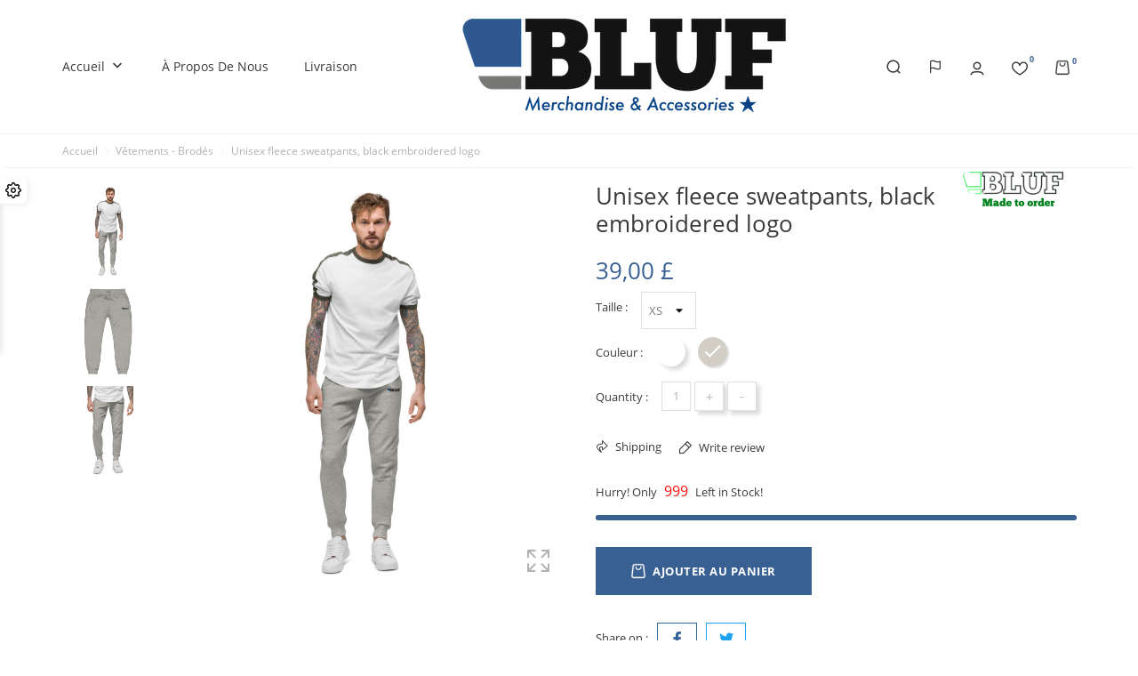

--- FILE ---
content_type: text/html; charset=utf-8
request_url: https://ukstore.bluf.com/fr/vetements-brodes/173-unisex-fleece-sweatpants-black-embroidered-logo.html
body_size: 17116
content:
<!doctype html>
    <html lang="fr">

    <head>
        
        
    <meta charset="utf-8">


    <meta http-equiv="x-ua-compatible" content="ie=edge">



    <link rel="canonical" href="https://ukstore.bluf.com/fr/vetements-brodes/173-unisex-fleece-sweatpants-black-embroidered-logo.html">

<title>Unisex fleece sweatpants, black embroidered logo</title>
<meta name="description" content="">
<meta name="keywords" content="">
<link rel="canonical" href="https://ukstore.bluf.com/fr/vetements-brodes/173-unisex-fleece-sweatpants-black-embroidered-logo.html">


<link rel="alternate" href="https://ukstore.bluf.com/gb/clothing-embroidered/173-unisex-fleece-sweatpants-black-embroidered-logo.html" hreflang="en-gb">
<link rel="alternate" href="https://ukstore.bluf.com/et/roivad-tikitud/173-unisex-fleece-sweatpants-black-embroidered-logo.html" hreflang="et">
<link rel="alternate" href="https://ukstore.bluf.com/de/kleidung-bestickt/173-unisex-fleece-sweatpants-black-embroidered-logo.html" hreflang="de-de">
<link rel="alternate" href="https://ukstore.bluf.com/es/ropa-bordados/173-unisex-fleece-sweatpants-black-embroidered-logo.html" hreflang="es-es">
<link rel="alternate" href="https://ukstore.bluf.com/fr/vetements-brodes/173-unisex-fleece-sweatpants-black-embroidered-logo.html" hreflang="fr-fr">
<link rel="alternate" href="https://ukstore.bluf.com/it/abbigliamento-ricamato/173-unisex-fleece-sweatpants-black-embroidered-logo.html" hreflang="it-it">




<meta name="viewport" content="width=device-width, initial-scale=1">



<link rel="icon" type="image/vnd.microsoft.icon" href="https://ukstore.bluf.com/img/favicon.ico?1684746268">
<link rel="shortcut icon" type="image/x-icon" href="https://ukstore.bluf.com/img/favicon.ico?1684746268">



    <link rel="stylesheet" href="https://ukstore.bluf.com/themes/UrbanVibe/assets/cache/theme-cdaede33.css" type="text/css" media="all">
<link rel="stylesheet" href="/modules/bontheme/views/css/swiper-bundle.min.css" type="text/css">



<script src="/modules/bontheme/views/js/swiper-bundle.min.js"></script>


<script type="text/javascript">
              var bon_attribute_url = "\/modules\/bonattribute\/controllers\/front\/ajax.php";
              var bon_compare_url = "\/modules\/boncompare\/controllers\/front\/ajax.php";
              var bon_search_url = "\/modules\/bonsearch\/\/controllers\/ajax.php";
              var bon_type_attr = "drop_down_list";
              var bon_wishlist_url = "\/modules\/bonwishlist\/controllers\/front\/ajax.php";
              var front_url = "https:\/\/ukstore.bluf.com\/fr\/module\/blockproduct\/wkallowproduct";
              var https = "https:\/\/";
              var prestashop = {"cart":{"products":[],"totals":{"total":{"type":"total","label":"Total","amount":0,"value":"0,00\u00a0\u00a3"},"total_including_tax":{"type":"total","label":"Total TTC","amount":0,"value":"0,00\u00a0\u00a3"},"total_excluding_tax":{"type":"total","label":"Total HT :","amount":0,"value":"0,00\u00a0\u00a3"}},"subtotals":{"products":{"type":"products","label":"Sous-total","amount":0,"value":"0,00\u00a0\u00a3"},"discounts":null,"shipping":{"type":"shipping","label":"Livraison","amount":0,"value":""},"tax":{"type":"tax","label":"Taxes incluses","amount":0,"value":"0,00\u00a0\u00a3"}},"products_count":0,"summary_string":"0 articles","vouchers":{"allowed":1,"added":[]},"discounts":[],"minimalPurchase":0,"minimalPurchaseRequired":""},"currency":{"id":2,"name":"Livre sterling","iso_code":"GBP","iso_code_num":"826","sign":"\u00a3"},"customer":{"lastname":null,"firstname":null,"email":null,"birthday":null,"newsletter":null,"newsletter_date_add":null,"optin":null,"website":null,"company":null,"siret":null,"ape":null,"is_logged":false,"gender":{"type":null,"name":null},"addresses":[]},"language":{"name":"Fran\u00e7ais (French)","iso_code":"fr","locale":"fr-FR","language_code":"fr-fr","is_rtl":"0","date_format_lite":"d\/m\/Y","date_format_full":"d\/m\/Y H:i:s","id":5},"page":{"title":"","canonical":"https:\/\/ukstore.bluf.com\/fr\/vetements-brodes\/173-unisex-fleece-sweatpants-black-embroidered-logo.html","meta":{"title":"Unisex fleece sweatpants, black embroidered logo","description":"","keywords":"","robots":"index"},"page_name":"product","body_classes":{"lang-fr":true,"lang-rtl":false,"country-US":true,"currency-GBP":true,"layout-full-width":true,"page-product":true,"tax-display-disabled":true,"product-id-173":true,"product-Unisex fleece sweatpants, black embroidered logo":true,"product-id-category-12":true,"product-id-manufacturer-5":true,"product-id-supplier-0":true,"product-available-for-order":true},"admin_notifications":[]},"shop":{"name":"BLUF UK Store","logo":"https:\/\/ukstore.bluf.com\/img\/logo-16631638202.jpg","stores_icon":"https:\/\/ukstore.bluf.com\/img\/logo_stores.png","favicon":"https:\/\/ukstore.bluf.com\/img\/favicon.ico"},"urls":{"base_url":"https:\/\/ukstore.bluf.com\/","current_url":"https:\/\/ukstore.bluf.com\/fr\/vetements-brodes\/173-unisex-fleece-sweatpants-black-embroidered-logo.html","shop_domain_url":"https:\/\/ukstore.bluf.com","img_ps_url":"https:\/\/ukstore.bluf.com\/img\/","img_cat_url":"https:\/\/ukstore.bluf.com\/img\/c\/","img_lang_url":"https:\/\/ukstore.bluf.com\/img\/l\/","img_prod_url":"https:\/\/ukstore.bluf.com\/img\/p\/","img_manu_url":"https:\/\/ukstore.bluf.com\/img\/m\/","img_sup_url":"https:\/\/ukstore.bluf.com\/img\/su\/","img_ship_url":"https:\/\/ukstore.bluf.com\/img\/s\/","img_store_url":"https:\/\/ukstore.bluf.com\/img\/st\/","img_col_url":"https:\/\/ukstore.bluf.com\/img\/co\/","img_url":"https:\/\/ukstore.bluf.com\/themes\/UrbanVibe\/assets\/img\/","css_url":"https:\/\/ukstore.bluf.com\/themes\/UrbanVibe\/assets\/css\/","js_url":"https:\/\/ukstore.bluf.com\/themes\/UrbanVibe\/assets\/js\/","pic_url":"https:\/\/ukstore.bluf.com\/upload\/","pages":{"address":"https:\/\/ukstore.bluf.com\/fr\/adresse","addresses":"https:\/\/ukstore.bluf.com\/fr\/adresses","authentication":"https:\/\/ukstore.bluf.com\/fr\/connexion","cart":"https:\/\/ukstore.bluf.com\/fr\/panier","category":"https:\/\/ukstore.bluf.com\/fr\/index.php?controller=category","cms":"https:\/\/ukstore.bluf.com\/fr\/index.php?controller=cms","contact":"https:\/\/ukstore.bluf.com\/fr\/nous-contacter","discount":"https:\/\/ukstore.bluf.com\/fr\/reduction","guest_tracking":"https:\/\/ukstore.bluf.com\/fr\/suivi-commande-invite","history":"https:\/\/ukstore.bluf.com\/fr\/historique-commandes","identity":"https:\/\/ukstore.bluf.com\/fr\/identite","index":"https:\/\/ukstore.bluf.com\/fr\/","my_account":"https:\/\/ukstore.bluf.com\/fr\/mon-compte","order_confirmation":"https:\/\/ukstore.bluf.com\/fr\/confirmation-commande","order_detail":"https:\/\/ukstore.bluf.com\/fr\/index.php?controller=order-detail","order_follow":"https:\/\/ukstore.bluf.com\/fr\/suivi-commande","order":"https:\/\/ukstore.bluf.com\/fr\/commande","order_return":"https:\/\/ukstore.bluf.com\/fr\/index.php?controller=order-return","order_slip":"https:\/\/ukstore.bluf.com\/fr\/avoirs","pagenotfound":"https:\/\/ukstore.bluf.com\/fr\/page-introuvable","password":"https:\/\/ukstore.bluf.com\/fr\/recuperation-mot-de-passe","pdf_invoice":"https:\/\/ukstore.bluf.com\/fr\/index.php?controller=pdf-invoice","pdf_order_return":"https:\/\/ukstore.bluf.com\/fr\/index.php?controller=pdf-order-return","pdf_order_slip":"https:\/\/ukstore.bluf.com\/fr\/index.php?controller=pdf-order-slip","prices_drop":"https:\/\/ukstore.bluf.com\/fr\/promotions","product":"https:\/\/ukstore.bluf.com\/fr\/index.php?controller=product","search":"https:\/\/ukstore.bluf.com\/fr\/recherche","sitemap":"https:\/\/ukstore.bluf.com\/fr\/plan-site","stores":"https:\/\/ukstore.bluf.com\/fr\/magasins","supplier":"https:\/\/ukstore.bluf.com\/fr\/fournisseur","register":"https:\/\/ukstore.bluf.com\/fr\/connexion?create_account=1","order_login":"https:\/\/ukstore.bluf.com\/fr\/commande?login=1"},"alternative_langs":{"en-gb":"https:\/\/ukstore.bluf.com\/gb\/clothing-embroidered\/173-unisex-fleece-sweatpants-black-embroidered-logo.html","et":"https:\/\/ukstore.bluf.com\/et\/roivad-tikitud\/173-unisex-fleece-sweatpants-black-embroidered-logo.html","de-de":"https:\/\/ukstore.bluf.com\/de\/kleidung-bestickt\/173-unisex-fleece-sweatpants-black-embroidered-logo.html","es-es":"https:\/\/ukstore.bluf.com\/es\/ropa-bordados\/173-unisex-fleece-sweatpants-black-embroidered-logo.html","fr-fr":"https:\/\/ukstore.bluf.com\/fr\/vetements-brodes\/173-unisex-fleece-sweatpants-black-embroidered-logo.html","it-it":"https:\/\/ukstore.bluf.com\/it\/abbigliamento-ricamato\/173-unisex-fleece-sweatpants-black-embroidered-logo.html"},"theme_assets":"\/themes\/UrbanVibe\/assets\/","actions":{"logout":"https:\/\/ukstore.bluf.com\/fr\/?mylogout="},"no_picture_image":{"bySize":{"small_default":{"url":"https:\/\/ukstore.bluf.com\/img\/p\/fr-default-small_default.jpg","width":100,"height":100},"cart_default":{"url":"https:\/\/ukstore.bluf.com\/img\/p\/fr-default-cart_default.jpg","width":130,"height":130},"home_default":{"url":"https:\/\/ukstore.bluf.com\/img\/p\/fr-default-home_default.jpg","width":450,"height":450},"medium_default":{"url":"https:\/\/ukstore.bluf.com\/img\/p\/fr-default-medium_default.jpg","width":452,"height":452},"large_default":{"url":"https:\/\/ukstore.bluf.com\/img\/p\/fr-default-large_default.jpg","width":800,"height":800}},"small":{"url":"https:\/\/ukstore.bluf.com\/img\/p\/fr-default-small_default.jpg","width":100,"height":100},"medium":{"url":"https:\/\/ukstore.bluf.com\/img\/p\/fr-default-home_default.jpg","width":450,"height":450},"large":{"url":"https:\/\/ukstore.bluf.com\/img\/p\/fr-default-large_default.jpg","width":800,"height":800},"legend":""}},"configuration":{"display_taxes_label":false,"display_prices_tax_incl":true,"is_catalog":false,"show_prices":true,"opt_in":{"partner":false},"quantity_discount":{"type":"discount","label":"Remise sur prix unitaire"},"voucher_enabled":1,"return_enabled":0},"field_required":[],"breadcrumb":{"links":[{"title":"Accueil","url":"https:\/\/ukstore.bluf.com\/fr\/"},{"title":"V\u00eatements - Brod\u00e9s","url":"https:\/\/ukstore.bluf.com\/fr\/12-vetements-brodes"},{"title":"Unisex fleece sweatpants, black embroidered logo","url":"https:\/\/ukstore.bluf.com\/fr\/vetements-brodes\/173-unisex-fleece-sweatpants-black-embroidered-logo.html"}],"count":3},"link":{"protocol_link":"https:\/\/","protocol_content":"https:\/\/"},"time":1767153040,"static_token":"e7dccb51c86726be4a23e607cff2dafd","token":"b40982fdf550ac0d7a1feb0709e25334","debug":false};
              var psemailsubscription_subscription = "https:\/\/ukstore.bluf.com\/fr\/module\/ps_emailsubscription\/subscription";
              var secure_token = "f0647e9511c40844c8627b50df576f64";
              var static_token_bon_attribute = "e7dccb51c86726be4a23e607cff2dafd";
              var static_token_bon_compare = "e7dccb51c86726be4a23e607cff2dafd";
              var static_token_bon_search = "e7dccb51c86726be4a23e607cff2dafd";
              var static_token_bon_wishlist = "e7dccb51c86726be4a23e607cff2dafd";
              var test0 = "slider";
              var test1 = "slider";
              var test2 = "embroidery24";
              var theme_fonts = "OpenSans";
              var theme_sticky_cart = "1";
              var theme_sticky_footer = "1";
              var theme_sticky_header = "1";
       </script>



<style></style>
<script>
            var BON_COLLECTION_MAINE_ROUTE = false;
            var BON_NUMBER_COLLECTION = false;
            var BON_COLLECTION_LIMIT = false;
            var BON_COLLECTION_DISPLAY_CAROUSEL = false;
            var BON_COLLECTION_DISPLAY_ITEM_NB = false;
            var BON_COLLECTION_CAROUSEL_NB = false;
            var BON_COLLECTION_CAROUSEL_LOOP = false;
            var BON_COLLECTION_CAROUSEL_NAV = false;
            var BON_COLLECTION_CAROUSEL_DOTS = false;
            var BON_ADD_SHAREBUTTONS = false;
    </script><script type="text/javascript">
            var BON_SLICK_CAROUSEL_LOOP = 1;
            var BON_SLICK_CAROUSEL_NAV = 1;
            var BON_SLICK_CAROUSEL_DOTS = 1;
            var BON_SLICK_CAROUSEL_DRAG = 1;
            var BON_SLICK_CAROUSEL_AUTOPLAY = 1;
            var BON_SLICK_CAROUSEL_TIME = 5000;
    </script>


        
    <meta property="og:type" content="product">
    <meta property="og:url" content="https://ukstore.bluf.com/fr/vetements-brodes/173-unisex-fleece-sweatpants-black-embroidered-logo.html">
    <meta property="og:title" content="Unisex fleece sweatpants, black embroidered logo">
    <meta property="og:site_name" content="BLUF UK Store">
    <meta property="og:description" content="">
    <meta property="og:image" content="https://ukstore.bluf.com/963-large_default/unisex-fleece-sweatpants-black-embroidered-logo.jpg">
    <meta property="product:pretax_price:amount" content="39">
    <meta property="product:pretax_price:currency" content="GBP">
    <meta property="product:price:amount" content="39">
    <meta property="product:price:currency" content="GBP">
    
    </head>

    <body id="product" class="lang-fr country-us currency-gbp layout-full-width page-product tax-display-disabled product-id-173 product-unisex-fleece-sweatpants-black-embroidered-logo product-id-category-12 product-id-manufacturer-5 product-id-supplier-0 product-available-for-order">

        
        
        

        <main>
            
                        
            
                <nav class="navigation d-none d-lg-block active" id="navigation">
                    <div class="bon-link-overlay-wrapper">
                        <div class="bon-link-overlay"></div>
                    </div>
                    <div class="d-none d-lg-flex">
                        <div class="navigation-nav1">
                            
                        </div>
                        <div class="navigation-nav2">
                            
                        </div>
                    </div>
                </nav>
            
            <header id="header">
                
                
    <div class="header-banner">
        <div class="container header-contact-info">
            <div class="d-block d-lg-none" id="_mobile_logo">
                <h1>
                    <a href="https://ukstore.bluf.com/">
                        <img class="logo" src=" https://ukstore.bluf.com/img/logo-16631638202.jpg" alt="BLUF UK Store">
                    </a>
                </h1>
            </div>
            <div class="header-contact left-block">
                
            </div>
            <ul class="header-contact right-block">
                <li></li>
            </ul>
        </div>
    </div>


    <div class="header-top revealOnScroll animated fadeInUp" data-animation="fadeInUp">
        <div class="container">
            <div class="row">
                <div class="col-12 position-static">
                    <div class="d-lg-none" id="menu-icon">
                        <i class="bonicon-lines7"></i>
                    </div>
                    <div class="bon-nav-bar">
                                
    <div class="menu js-top-menu position-static d-none d-lg-block" id="_desktop_top_menu">
        
        <ul class="top-menu" id="top-menu"  data-depth="0">
                <li class="category" id="category-2">
                        <a class="dropdown-item" href="https://ukstore.bluf.com/fr/" data-depth="0" >
                                                
                Accueil
            </a>
                                                <span class="d-lg-none">
                <span data-target="#top_sub_menu_84065" data-toggle="collapse" class="navbar-toggler collapse-icons collapsed">
                    <i class="mercury-icon-angle-bottom add"></i>
                    <i class="mercury-icon-angle-up remove"></i>
                </span>
            </span>
                                    <div  class="popover sub-menu js-sub-menu collapse"  id="top_sub_menu_84065">
                
        <ul class="top-menu"  data-depth="1">
                <li class="category" id="category-6">
                        <a class="dropdown-item dropdown-submenu" href="https://ukstore.bluf.com/fr/6-accessories" data-depth="1" >
                                                
                Accessoires
            </a>
                                                <span class="d-lg-none">
                <span data-target="#top_sub_menu_70508" data-toggle="collapse" class="navbar-toggler collapse-icons collapsed">
                    <i class="mercury-icon-angle-bottom add"></i>
                    <i class="mercury-icon-angle-up remove"></i>
                </span>
            </span>
                                    <div  class="collapse  "  id="top_sub_menu_70508">
                
        <ul class="top-menu"  data-depth="2">
                <li class="category" id="category-44">
                        <a class="dropdown-item" href="https://ukstore.bluf.com/fr/44-badges-cloth" data-depth="2" >
                                                
                Badges - cloth
            </a>
                                </li>
                <li class="category" id="category-46">
                        <a class="dropdown-item" href="https://ukstore.bluf.com/fr/46-tie-clips-and-keyrings" data-depth="2" >
                                                
                Tie clips and keyrings
            </a>
                                </li>
            </ul>
            
            </div>
                    </li>
                <li class="category" id="category-12">
                        <a class="dropdown-item dropdown-submenu" href="https://ukstore.bluf.com/fr/12-vetements-brodes" data-depth="1" >
                                                                <span class="label-menu-new">New</span>
                
                Vêtements - Brodés
            </a>
                                                <span class="d-lg-none">
                <span data-target="#top_sub_menu_8719" data-toggle="collapse" class="navbar-toggler collapse-icons collapsed">
                    <i class="mercury-icon-angle-bottom add"></i>
                    <i class="mercury-icon-angle-up remove"></i>
                </span>
            </span>
                                    <div  class="collapse  "  id="top_sub_menu_8719">
                
        <ul class="top-menu"  data-depth="2">
                <li class="category" id="category-48">
                        <a class="dropdown-item" href="https://ukstore.bluf.com/fr/48-hoodies-and-jackets" data-depth="2" >
                                                
                Hoodies and jackets
            </a>
                                </li>
                <li class="category" id="category-61">
                        <a class="dropdown-item" href="https://ukstore.bluf.com/fr/61-custom-embroidery" data-depth="2" >
                                                
                Custom embroidery
            </a>
                                </li>
                <li class="category" id="category-49">
                        <a class="dropdown-item" href="https://ukstore.bluf.com/fr/49-sportswear" data-depth="2" >
                                                
                Sportswear
            </a>
                                </li>
                <li class="category" id="category-50">
                        <a class="dropdown-item" href="https://ukstore.bluf.com/fr/50-shirts" data-depth="2" >
                                                
                Shirts
            </a>
                                </li>
            </ul>
            
            </div>
                    </li>
                <li class="category" id="category-17">
                        <a class="dropdown-item dropdown-submenu" href="https://ukstore.bluf.com/fr/17-vetements-imprimes" data-depth="1" >
                                                
                Vêtements - Imprimés
            </a>
                                                <span class="d-lg-none">
                <span data-target="#top_sub_menu_7123" data-toggle="collapse" class="navbar-toggler collapse-icons collapsed">
                    <i class="mercury-icon-angle-bottom add"></i>
                    <i class="mercury-icon-angle-up remove"></i>
                </span>
            </span>
                                    <div  class="collapse  "  id="top_sub_menu_7123">
                
        <ul class="top-menu"  data-depth="2">
                <li class="category" id="category-47">
                        <a class="dropdown-item" href="https://ukstore.bluf.com/fr/47-hankies" data-depth="2" >
                                                
                Hankies
            </a>
                                </li>
            </ul>
            
            </div>
                    </li>
                <li class="category" id="category-21">
                        <a class="dropdown-item dropdown-submenu" href="https://ukstore.bluf.com/fr/21-glissieres-a-epaulettes" data-depth="1" >
                                                
                Glissières à épaulettes
            </a>
                                </li>
                <li class="category" id="category-18">
                        <a class="dropdown-item dropdown-submenu" href="https://ukstore.bluf.com/fr/18-chaussures" data-depth="1" >
                                                
                Chaussures
            </a>
                                </li>
                <li class="category" id="category-13">
                        <a class="dropdown-item dropdown-submenu" href="https://ukstore.bluf.com/fr/13-autre" data-depth="1" >
                                                
                Autre
            </a>
                                                <span class="d-lg-none">
                <span data-target="#top_sub_menu_60417" data-toggle="collapse" class="navbar-toggler collapse-icons collapsed">
                    <i class="mercury-icon-angle-bottom add"></i>
                    <i class="mercury-icon-angle-up remove"></i>
                </span>
            </span>
                                    <div  class="collapse  "  id="top_sub_menu_60417">
                
        <ul class="top-menu"  data-depth="2">
                <li class="category" id="category-53">
                        <a class="dropdown-item" href="https://ukstore.bluf.com/fr/53-drapeaux" data-depth="2" >
                                                
                Drapeaux
            </a>
                                </li>
                <li class="category" id="category-91">
                        <a class="dropdown-item" href="https://ukstore.bluf.com/fr/91-mugs-and-drinkware" data-depth="2" >
                                                
                Mugs and drinkware
            </a>
                                </li>
            </ul>
            
            </div>
                    </li>
                <li class="category" id="category-14">
                        <a class="dropdown-item dropdown-submenu" href="https://ukstore.bluf.com/fr/14-villes-bluf" data-depth="1" >
                                                
                Villes BLUF
            </a>
                                </li>
                <li class="category" id="category-19">
                        <a class="dropdown-item dropdown-submenu" href="https://ukstore.bluf.com/fr/19-la-fierte-du-cuir" data-depth="1" >
                                                
                La fierté du cuir
            </a>
                                </li>
                <li class="category" id="category-15">
                        <a class="dropdown-item dropdown-submenu" href="https://ukstore.bluf.com/fr/15-art-et-calendriers" data-depth="1" >
                                                
                Art et calendriers
            </a>
                                                <span class="d-lg-none">
                <span data-target="#top_sub_menu_20110" data-toggle="collapse" class="navbar-toggler collapse-icons collapsed">
                    <i class="mercury-icon-angle-bottom add"></i>
                    <i class="mercury-icon-angle-up remove"></i>
                </span>
            </span>
                                    <div  class="collapse  "  id="top_sub_menu_20110">
                
        <ul class="top-menu"  data-depth="2">
                <li class="category" id="category-57">
                        <a class="dropdown-item" href="https://ukstore.bluf.com/fr/57-cards" data-depth="2" >
                                                
                Cards
            </a>
                                </li>
            </ul>
            
            </div>
                    </li>
                <li class="category" id="category-28">
                        <a class="dropdown-item dropdown-submenu" href="https://ukstore.bluf.com/fr/28-bluf25" data-depth="1" >
                                                
                BLUF25
            </a>
                                </li>
                <li class="category" id="category-32">
                        <a class="dropdown-item dropdown-submenu" href="https://ukstore.bluf.com/fr/32-nouveau" data-depth="1" >
                                                
                Nouveau
            </a>
                                </li>
            </ul>
     <section id="bonbannersmenu">
    <ul class="bonbannersmenu-wrapper">
                <li class="bonbannersmanu-item ">
            <a href="27-tie-clips-and-keyrings" > <img class="img-responsive" src="/modules/bonbannermenu/views/img/8f40e084117098e09d3b525123d97c2c74b69e4a_TieClip.png" alt="Tie Clips" />
                <div class="banner-inner">
                                    </div>
            </a>
        </li>
                <li class="bonbannersmanu-item ">
            <a href="22-showcase" > <img class="img-responsive" src="/modules/bonbannermenu/views/img/79f704ba8208f8fbf8d68a76a260dd57f8df9319_Showcase.png" alt="Showcase" />
                <div class="banner-inner">
                                    </div>
            </a>
        </li>
            </ul>
</section>
        
            </div>
                    </li>
                <li class="cms-page" id="cms-page-4">
                        <a class="dropdown-item" href="https://ukstore.bluf.com/fr/content/4-a-propos-de-nous" data-depth="0" >
                                                
                À propos de nous
            </a>
                                </li>
                <li class="cms-page" id="cms-page-1">
                        <a class="dropdown-item" href="https://ukstore.bluf.com/fr/content/1-livraison" data-depth="0" >
                                                
                Livraison
            </a>
                                </li>
            </ul>
            
        <div class="clearfix"></div>
    </div>
                    </div>
                    <div class="d-none d-lg-block" id="_desktop_logo">
                        <h1>
                            <a href="https://ukstore.bluf.com/">
                                <img class="logo" src=" https://ukstore.bluf.com/img/logo-16631638202.jpg" alt="BLUF UK Store">
                            </a>
                        </h1>
                    </div>
                    <div class="bon-nav-bar right">
                        <div class="bon-search-icon">
                            <svg width="16" height="16" viewBox="0 0 16 16" fill="none" xmlns="http://www.w3.org/2000/svg">
                                <path d="M15.2824 14.2174L13.1599 12.1024C14.3106 10.6809 14.8719 8.87212 14.7281 7.04894C14.5844 5.22577 13.7465 3.52727 12.3873 2.30368C11.0281 1.08009 9.25116 0.424708 7.42296 0.472674C5.59475 0.520639 3.85465 1.2683 2.56148 2.56148C1.2683 3.85465 0.520639 5.59475 0.472674 7.42296C0.424708 9.25116 1.08009 11.0281 2.30368 12.3873C3.52727 13.7465 5.22577 14.5844 7.04894 14.7281C8.87212 14.8719 10.6809 14.3106 12.1024 13.1599L14.2174 15.2824C14.2872 15.3527 14.3701 15.4085 14.4615 15.4466C14.5529 15.4847 14.6509 15.5043 14.7499 15.5043C14.849 15.5043 14.947 15.4847 15.0384 15.4466C15.1298 15.4085 15.2127 15.3527 15.2824 15.2824C15.3527 15.2127 15.4085 15.1298 15.4466 15.0384C15.4847 14.947 15.5043 14.849 15.5043 14.7499C15.5043 14.6509 15.4847 14.5529 15.4466 14.4615C15.4085 14.3701 15.3527 14.2872 15.2824 14.2174ZM1.99995 7.62495C1.99995 6.51243 2.32985 5.42489 2.94793 4.49986C3.56601 3.57484 4.44452 2.85387 5.47235 2.42812C6.50019 2.00238 7.63119 1.89099 8.72233 2.10803C9.81347 2.32507 10.8158 2.8608 11.6024 3.64747C12.3891 4.43414 12.9248 5.43642 13.1419 6.52756C13.3589 7.61871 13.2475 8.74971 12.8218 9.77754C12.396 10.8054 11.6751 11.6839 10.75 12.302C9.825 12.92 8.73747 13.2499 7.62495 13.2499C6.1331 13.2499 4.70236 12.6573 3.64747 11.6024C2.59258 10.5475 1.99995 9.11679 1.99995 7.62495Z" fill="#3A3A3A"/>
                            </svg>
                                                    </div>
                            <div id="_desktop_currency_selector">
        <div class="currency-selector">
                        <ul class="d-none d-lg-block">
                                <li  class="current" >
                    <a title="Livre sterling" rel="nofollow" href="https://ukstore.bluf.com/fr/vetements-brodes/173-unisex-fleece-sweatpants-black-embroidered-logo.html?SubmitCurrency=1&amp;id_currency=2">GBP £</a>
                </li>
                                <li >
                    <a title="Dollar des États-Unis" rel="nofollow" href="https://ukstore.bluf.com/fr/vetements-brodes/173-unisex-fleece-sweatpants-black-embroidered-logo.html?SubmitCurrency=1&amp;id_currency=3">USD $</a>
                </li>
                            </ul>
            <select class="link d-lg-none">
                                <option value="https://ukstore.bluf.com/fr/vetements-brodes/173-unisex-fleece-sweatpants-black-embroidered-logo.html?SubmitCurrency=1&amp;id_currency=2"  selected="selected" >GBP £</option>
                                <option value="https://ukstore.bluf.com/fr/vetements-brodes/173-unisex-fleece-sweatpants-black-embroidered-logo.html?SubmitCurrency=1&amp;id_currency=3" >USD $</option>
                            </select>
        </div>
    </div>
<div id="_desktop_search_widget" class="bonsearch"
    data-search-controller-url="https://ukstore.bluf.com/fr/recherche">
    <div class="bonsearch_box bon_drop_down" style="opacity: 0;">
        <form method="get" action="https://ukstore.bluf.com/fr/recherche" id="searchbox">
            <div class="search-form-inner">
                <input type="hidden" name="controller" value="search" />
                <input type="text" id="input_search" name="search_query" class="ui-autocomplete-input"
                    autocomplete="off" placeholder="Search" />
                <button class="bonsearch_btn btn-unstyle" type="submit">
                    <svg width="16" height="16" viewBox="0 0 16 16" fill="none" xmlns="http://www.w3.org/2000/svg">
                        <path d="M15.2824 14.2174L13.1599 12.1024C14.3106 10.6809 14.8719 8.87212 14.7281 7.04894C14.5844 5.22577 13.7465 3.52727 12.3873 2.30368C11.0281 1.08009 9.25116 0.424708 7.42296 0.472674C5.59475 0.520639 3.85465 1.2683 2.56148 2.56148C1.2683 3.85465 0.520639 5.59475 0.472674 7.42296C0.424708 9.25116 1.08009 11.0281 2.30368 12.3873C3.52727 13.7465 5.22577 14.5844 7.04894 14.7281C8.87212 14.8719 10.6809 14.3106 12.1024 13.1599L14.2174 15.2824C14.2872 15.3527 14.3701 15.4085 14.4615 15.4466C14.5529 15.4847 14.6509 15.5043 14.7499 15.5043C14.849 15.5043 14.947 15.4847 15.0384 15.4466C15.1298 15.4085 15.2127 15.3527 15.2824 15.2824C15.3527 15.2127 15.4085 15.1298 15.4466 15.0384C15.4847 14.947 15.5043 14.849 15.5043 14.7499C15.5043 14.6509 15.4847 14.5529 15.4466 14.4615C15.4085 14.3701 15.3527 14.2872 15.2824 14.2174ZM1.99995 7.62495C1.99995 6.51243 2.32985 5.42489 2.94793 4.49986C3.56601 3.57484 4.44452 2.85387 5.47235 2.42812C6.50019 2.00238 7.63119 1.89099 8.72233 2.10803C9.81347 2.32507 10.8158 2.8608 11.6024 3.64747C12.3891 4.43414 12.9248 5.43642 13.1419 6.52756C13.3589 7.61871 13.2475 8.74971 12.8218 9.77754C12.396 10.8054 11.6751 11.6839 10.75 12.302C9.825 12.92 8.73747 13.2499 7.62495 13.2499C6.1331 13.2499 4.70236 12.6573 3.64747 11.6024C2.59258 10.5475 1.99995 9.11679 1.99995 7.62495Z" fill="#3A3A3A"/>
                    </svg>
                </button>
            </div>
            <div id="search_popup"></div>
        </form>
    </div>

</div>
<div id="_desktop_setting-header">
    <svg xmlns="http://www.w3.org/2000/svg" width="16" height="16" viewBox="0 0 24 24" fill="none" stroke="currentColor" stroke-width="2" stroke-linecap="round" stroke-linejoin="round" class="feather feather-flag">
        <path d="M4 15s1-1 4-1 5 2 8 2 4-1 4-1V3s-1 1-4 1-5-2-8-2-4 1-4 1z"></path><line x1="4" y1="22" x2="4" y2="15"></line>
    </svg>
    <div class="setting-header-inner"></div>
</div>
    <div id="_desktop_user_info">
        <div class="user-info">
                            <a class="bon-tooltip" href="https://ukstore.bluf.com/fr/mon-compte" rel="nofollow">
                    <svg width="16" height="16" viewBox="0 0 16 16" fill="none" xmlns="http://www.w3.org/2000/svg">
                        <path fill-rule="evenodd" clip-rule="evenodd" d="M8 2C6.34314 2 5 3.34314 5 5C5 6.65683 6.34314 8 8 8C9.65683 8 11 6.65683 11 5C11 3.34314 9.65683 2 8 2ZM3.5 5C3.5 2.51472 5.51472 0.5 8 0.5C10.4853 0.5 12.5 2.51472 12.5 5C12.5 7.48527 10.4853 9.5 8 9.5C5.51472 9.5 3.5 7.48527 3.5 5Z" fill="#3A3A3A"/>
                        <path fill-rule="evenodd" clip-rule="evenodd" d="M3.62106 13.0739C2.76412 13.442 2.26559 14.0112 1.96633 14.9728C1.84325 15.3684 1.42286 15.5892 1.02735 15.4661C0.631843 15.343 0.410998 14.9226 0.534073 14.5272C0.952768 13.1817 1.73674 12.2508 3.02905 11.6957C4.25341 11.1698 5.89348 11 8.00018 11C10.1069 11 11.747 11.1698 12.9713 11.6957C14.2637 12.2508 15.0476 13.1817 15.4664 14.5272C15.5894 14.9226 15.3686 15.343 14.9731 15.4661C14.5775 15.5892 14.1572 15.3684 14.0341 14.9728C13.7348 14.0112 13.2363 13.442 12.3794 13.0739C11.4545 12.6766 10.0785 12.5 8.00018 12.5C5.9219 12.5 4.54595 12.6766 3.62106 13.0739Z" fill="#3A3A3A"/>
                    </svg>

                        <div class="bon-login-popup">
                <div class="bon-login-popup-button">
                                            <a class="bon-login btn btn-primary" href="https://ukstore.bluf.com/fr/mon-compte" rel="nofollow">Connexion
                        </a>
                        <a class="bon-login btn btn-primary" href="https://ukstore.bluf.com/fr/connexion?create_account=1" rel="nofollow">Create
                            account
                        </a>
                        
                                    </div>

            </div>
        </div>
    </div><div id="bonwishlist">
    <div class="block-wishlist">
        <a class="wishlist-tooltip" href="#">
            <svg width="18" height="16" viewBox="0 0 18 16" fill="none" xmlns="http://www.w3.org/2000/svg">
                <path d="M13.1484 0.378906C11.6511 0.378906 10.3385 1.04656 9.35258 2.30972C9.2211 2.47819 9.10389 2.64673 9 2.80996C8.89611 2.6467 8.7789 2.47819 8.64742 2.30972C7.66146 1.04656 6.34887 0.378906 4.85156 0.378906C2.02303 0.378906 0 2.74728 0 5.5892C0 8.8388 2.66333 11.9014 8.63568 15.5194C8.74765 15.5873 8.87382 15.6212 9 15.6212C9.12618 15.6212 9.25235 15.5873 9.36432 15.5195C15.3367 11.9014 18 8.83884 18 5.58924C18 2.74879 15.9786 0.378906 13.1484 0.378906ZM14.736 9.63551C13.4926 11.0228 11.6137 12.4837 9 14.0941C6.38631 12.4837 4.50738 11.0228 3.26401 9.63555C2.01393 8.24069 1.40625 6.91713 1.40625 5.58924C1.40625 3.543 2.78909 1.78516 4.85156 1.78516C5.90189 1.78516 6.79746 2.24184 7.51342 3.14254C8.0859 3.86286 8.32711 4.60666 8.3288 4.61197C8.42038 4.9057 8.69235 5.10577 9.00004 5.10577C9.30772 5.10577 9.57969 4.90573 9.67127 4.61197C9.67349 4.60486 9.90745 3.88427 10.4611 3.17495C11.181 2.25273 12.0851 1.78512 13.1484 1.78512C15.2131 1.78512 16.5938 3.54466 16.5938 5.5892C16.5938 6.91709 15.9861 8.24065 14.736 9.63551Z" fill="#3A3A3A"/>
            </svg>
            <span id="wishlist-count" class="wishlist-count"> </span>
        </a>
        <div id="wishlist-popup">
        </div>
    </div>
</div><div id="_desktop_cart">
    <div class="blockcart cart-preview inactive" data-refresh-url="//ukstore.bluf.com/fr/module/ps_shoppingcart/ajax">
        <div class="header">
            <div class="no-items alert alert-info">There are no more items in your cart</div>

            <a class="bon-tooltip" rel="nofollow" href="//ukstore.bluf.com/fr/panier?action=show">
                <svg width="16" height="18" viewBox="0 0 16 18" fill="none" xmlns="http://www.w3.org/2000/svg">
                    <path d="M13.5463 16.875C14.1538 16.875 14.7388 16.6163 15.1438 16.1606C15.5488 15.705 15.7401 15.0975 15.6669 14.4956L14.3451 3.015C14.2213 1.94063 13.3101 1.125 12.2244 1.125H3.77568C2.69005 1.125 1.7788 1.94063 1.65505 3.015L0.333177 14.4956C0.260052 15.0975 0.451302 15.705 0.856302 16.1606C1.2613 16.6163 1.8463 16.875 2.4538 16.875H13.5463ZM1.44693 14.625L2.77443 3.14438C2.83068 2.6325 3.2638 2.25 3.77568 2.25H12.2244C12.7363 2.25 13.1694 2.6325 13.2257 3.14438L14.5532 14.625C14.5869 14.9119 14.4969 15.1931 14.3001 15.4125C14.1088 15.6319 13.8388 15.75 13.5463 15.75H2.4538C2.1613 15.75 1.8913 15.6319 1.70005 15.4125C1.50318 15.1931 1.41318 14.9119 1.44693 14.625Z" fill="#3A3A3A" stroke="#3A3A3A" stroke-width="0.3"/>
                    <path d="M8 7.875C9.86109 7.875 11.375 6.36109 11.375 4.5V3.9375C11.375 3.62689 11.1231 3.375 10.8125 3.375C10.5019 3.375 10.25 3.62689 10.25 3.9375V4.5C10.25 5.74065 9.24065 6.75 8 6.75C6.75935 6.75 5.75 5.74065 5.75 4.5V3.9375C5.75 3.62689 5.49811 3.375 5.1875 3.375C4.87689 3.375 4.625 3.62689 4.625 3.9375V4.5C4.625 6.36109 6.13891 7.875 8 7.875Z" fill="#3A3A3A" stroke="#3A3A3A" stroke-width="0.1"/>
                </svg>
                <span class="cart-products-count">0</span>
            </a>
        </div>
    </div>
</div>
                    </div>
                </div>
            </div>
            <div id="mobile_top_menu_wrapper" class="d-block d-lg-none">
                <div class="js-top-menu mobile" id="_mobile_top_menu"></div>
                <div class="js-top-menu-bottom">
                    <div id="_mobile_currency_selector"></div>
                    <div id="_mobile_language_selector"></div>
                    <div id="_mobile_contact_link"></div>
                </div>
            </div>
        </div>
    </div>
    
                
            </header>

            
            
<aside id="notifications">
    <div class="container">
        
        
        
            </div>
</aside>
            

            <section id="wrapper">
                                
                
                
<nav data-depth="3" class="breadcrumb d-none d-lg-block revealOnScroll animated fadeInUp" data-animation="fadeInUp">
    <div class="breadcrumb-wrapper">
        <div class="container">
            <ol class="breadcrumbs" itemscope itemtype="http://schema.org/BreadcrumbList">
                
                                
                <li class="breadcrumb_item" itemprop="itemListElement" itemscope itemtype="http://schema.org/ListItem">
                    <a itemprop="item" href="https://ukstore.bluf.com/fr/">
                        <span itemprop="name">Accueil</span>
                    </a>
                    <meta itemprop="position" content="1">
                </li>
                
                                
                <li class="breadcrumb_item" itemprop="itemListElement" itemscope itemtype="http://schema.org/ListItem">
                    <a itemprop="item" href="https://ukstore.bluf.com/fr/12-vetements-brodes">
                        <span itemprop="name">Vêtements - Brodés</span>
                    </a>
                    <meta itemprop="position" content="2">
                </li>
                
                                
                <li class="breadcrumb_item" itemprop="itemListElement" itemscope itemtype="http://schema.org/ListItem">
                    <a itemprop="item" href="https://ukstore.bluf.com/fr/vetements-brodes/173-unisex-fleece-sweatpants-black-embroidered-logo.html">
                        <span itemprop="name">Unisex fleece sweatpants, black embroidered logo</span>
                    </a>
                    <meta itemprop="position" content="3">
                </li>
                
                                
            </ol>
            
        </div>
    </div>
</nav>                
                                <div class="container">
                                                                    

                        
    <div id="content-wrapper">
        
        
    <div class="revealOnScroll animated fadeInUp" data-animation="fadeInUp" id="main" itemscope itemtype="https://schema.org/Product">
        <meta itemprop="url" content="https://ukstore.bluf.com/fr/vetements-brodes/173-1853-unisex-fleece-sweatpants-black-embroidered-logo.html#/64-taille-xs/121-couleur-carbon_grey">
        <meta itemprop="sku" content="173"/>
        <meta itemprop="mpn" content=""/>
        <div class="row">
            <div class="col-md-6">
                
                    <section class="page-content" id="content">
                        
                            
                                <div class="images-container">
    
        <div class="product-cover">
            
                <ul class="product-flags">
                                    </ul>
            
                            <img class="js-qv-product-cover"
                    src="https://ukstore.bluf.com/963-large_default/unisex-fleece-sweatpants-black-embroidered-logo.jpg"
                    alt="" title="" style="width:100%;" itemprop="image">
                <div class="layer hidden-sm-down"></div>
                        <div class="bonwishlist-hook-wrapper" data-id-product="173">
                
            </div>
            <div class="boncompare-hook-wrapper" data-id-compare="173">
                
            </div>
        </div>
    
    
        <div class="js-qv-mask mask">
            <ul class="product-images js-qv-product-images">
                                    <li class="thumb-container" data-image-large-src="https://ukstore.bluf.com/963-large_default/unisex-fleece-sweatpants-black-embroidered-logo.jpg">
                        <img class="thumb js-thumb  selected "
                            data-image-medium-src="https://ukstore.bluf.com/963-large_default/unisex-fleece-sweatpants-black-embroidered-logo.jpg"
                            data-image-large-src="https://ukstore.bluf.com/963-large_default/unisex-fleece-sweatpants-black-embroidered-logo.jpg" src="https://ukstore.bluf.com/963-large_default/unisex-fleece-sweatpants-black-embroidered-logo.jpg"
                            alt="" title="" itemprop="image">
                    </li>
                                    <li class="thumb-container" data-image-large-src="https://ukstore.bluf.com/965-large_default/unisex-fleece-sweatpants-black-embroidered-logo.jpg">
                        <img class="thumb js-thumb "
                            data-image-medium-src="https://ukstore.bluf.com/965-large_default/unisex-fleece-sweatpants-black-embroidered-logo.jpg"
                            data-image-large-src="https://ukstore.bluf.com/965-large_default/unisex-fleece-sweatpants-black-embroidered-logo.jpg" src="https://ukstore.bluf.com/965-large_default/unisex-fleece-sweatpants-black-embroidered-logo.jpg"
                            alt="" title="" itemprop="image">
                    </li>
                                    <li class="thumb-container" data-image-large-src="https://ukstore.bluf.com/966-large_default/unisex-fleece-sweatpants-black-embroidered-logo.jpg">
                        <img class="thumb js-thumb "
                            data-image-medium-src="https://ukstore.bluf.com/966-large_default/unisex-fleece-sweatpants-black-embroidered-logo.jpg"
                            data-image-large-src="https://ukstore.bluf.com/966-large_default/unisex-fleece-sweatpants-black-embroidered-logo.jpg" src="https://ukstore.bluf.com/966-large_default/unisex-fleece-sweatpants-black-embroidered-logo.jpg"
                            alt="" title="" itemprop="image">
                    </li>
                            </ul>
        </div>
    
</div>
                            
                        
                    </section>
                
            </div>
            <div class="col-md-6 product-page-right">
                
                    
                        <h1 class="h1" itemprop="name">Unisex fleece sweatpants, black embroidered logo</h1>
                    
                
                                
                        <div class="product-prices">
        
            <div class="product-price h5 " itemprop="offers" itemscope itemtype="https://schema.org/Offer">
                <link itemprop="availability" href="https://schema.org/InStock" />
                <meta itemprop="priceCurrency" content="GBP">
                <meta itemprop="priceValidUntil" content="2029-12-31">
                <link itemprop="url" href="https://ukstore.bluf.com/fr/vetements-brodes/173-unisex-fleece-sweatpants-black-embroidered-logo.html"/>
        <div class="current-price">
            <span itemprop="price" content="39">39,00 £</span>
            
                        
                    </div>
        
                
    </div>
    
    
        
    
        
    
        
    
    



    <div class="tax-shipping-delivery-label">
        
        
            </div>
</div>
                    
                
                
                    
                
                <div class="product-information">
                    
                        <div id="product-description-short-173" itemprop="description">
                        </div>
                    
                                        <div class="product-actions">
                        
                            <form action="https://ukstore.bluf.com/fr/panier" method="post" id="add-to-cart-or-refresh">
                                <div class="image-sticky-wrapper">
                                    <img class="js-qv-product-cover" src="https://ukstore.bluf.com/963-large_default/unisex-fleece-sweatpants-black-embroidered-logo.jpg" alt="" title="" style="width:100%;" itemprop="image">
                                </div>
                                <div class="bon-sticky-name">
                                    <h1 class="h1" itemprop="name">Unisex fleece</h1>
                                    
                                            <div class="product-prices">
        
            <div class="product-price h5 " itemprop="offers" itemscope itemtype="https://schema.org/Offer">
                <link itemprop="availability" href="https://schema.org/InStock" />
                <meta itemprop="priceCurrency" content="GBP">
                <meta itemprop="priceValidUntil" content="2029-12-31">
                <link itemprop="url" href="https://ukstore.bluf.com/fr/vetements-brodes/173-unisex-fleece-sweatpants-black-embroidered-logo.html"/>
        <div class="current-price">
            <span itemprop="price" content="39">39,00 £</span>
            
                        
                    </div>
        
                
    </div>
    
    
        
    
        
    
        
    
    



    <div class="tax-shipping-delivery-label">
        
        
            </div>
</div>
                                        
                                    
                                </div>
                                <input type="hidden" name="token" value="e7dccb51c86726be4a23e607cff2dafd">
                                <input type="hidden" name="id_product" value="173" id="product_page_product_id">
                                <input type="hidden" name="id_customization" value="0" id="product_customization_id">
                                
                                                                    
                                
                                    <section class="product-discounts">
    </section>                                
                                
                                    <div class="product-variants">
                        <div class="clearfix product-variants-item">
                <span class="control-label">Taille :</span>
                                    <select class="form-control form-control-select" id="group_1" data-product-attribute="1" name="group[1]">
                                                    <option value="1" title="S" >S</option>
                                                    <option value="2" title="M" >M</option>
                                                    <option value="3" title="L" >L</option>
                                                    <option value="4" title="XL" >XL</option>
                                                    <option value="28" title="2XL" >2XL</option>
                                                    <option value="64" title="XS"  selected="selected" >XS</option>
                                            </select>
                            </div>
                                <div class="clearfix product-variants-item">
                <span class="control-label">Couleur :</span>
                                    <ul id="group_2" class="color-variants">
                                                    <li class="float-xs-left input-container">
                                <label>
                                    <input class="input-color" type="radio" data-product-attribute="2" name="group[2]" value="8" >
                                    <span class="color" style="background-color: #ffffff"  ><span class="sr-only">Blanc</span></span>
                                </label>
                            </li>
                                                    <li class="float-xs-left input-container">
                                <label>
                                    <input class="input-color" type="radio" data-product-attribute="2" name="group[2]" value="121"  checked="checked" >
                                    <span class="color check-color" style="background-color: #d2cec6"  ><span class="sr-only">Carbon Grey</span></span>
                                </label>
                            </li>
                                            </ul>
                            </div>
            </div>                                
                                
                                    
<div class="product-add-to-cart">
            
            <div class="product-quantity clearfix">
                <div class="qty">
                    <span class="control-label">Quantity :</span>
                    <input type="text" name="qty" id="quantity_wanted" value="1" class="input-group" min="1" aria-label="Quantité">
                </div>
                <div class="product-tab-review-wrapper">
                        <div class="bon-product-popup">
                                    <a class="title-popup-1" data-toggle="modal" data-target="#modal-popup-1"> Shipping</a>
                                    </div>
<div class="bon-review-inner">
    <a class="bon-review-button" data-toggle="modal" data-target="#new_comment_form">
        Write review
    </a>
</div>
                </div>
                <div class="add">
                    <div class="bon-stock-countdown" data-max="20">
                                                    <p class="bon-stock-countdown-title 1">Hurry! Only
                                <span class="bon-stock-countdown-counter" data-value="999">999</span>
                                Left in Stock!
                                                    </p>
                        <div class=" bon-stock-countdown-range">
                            <div class="bon-stock-countdown-progress"></div>
                        </div>
                    </div>
                    
                        <span id="product-availability">
                                                    </span>
                    
                    <div class="add-to-cart-bonwrapper">
                        <button class="btn btn-primary add-to-cart" data-button-action="add-to-cart" type="submit" >
                            <svg class="shopping-cart" width="16" height="18" viewBox="0 0 16 18" fill="none" xmlns="http://www.w3.org/2000/svg">
                                <path d="M13.5463 16.875C14.1538 16.875 14.7388 16.6163 15.1438 16.1606C15.5488 15.705 15.7401 15.0975 15.6669 14.4956L14.3451 3.015C14.2213 1.94063 13.3101 1.125 12.2244 1.125H3.77568C2.69005 1.125 1.7788 1.94063 1.65505 3.015L0.333177 14.4956C0.260052 15.0975 0.451302 15.705 0.856302 16.1606C1.2613 16.6163 1.8463 16.875 2.4538 16.875H13.5463ZM1.44693 14.625L2.77443 3.14438C2.83068 2.6325 3.2638 2.25 3.77568 2.25H12.2244C12.7363 2.25 13.1694 2.6325 13.2257 3.14438L14.5532 14.625C14.5869 14.9119 14.4969 15.1931 14.3001 15.4125C14.1088 15.6319 13.8388 15.75 13.5463 15.75H2.4538C2.1613 15.75 1.8913 15.6319 1.70005 15.4125C1.50318 15.1931 1.41318 14.9119 1.44693 14.625Z" fill="#3A3A3A" stroke="#3A3A3A" stroke-width="0.3"/>
                                <path d="M8 7.875C9.86109 7.875 11.375 6.36109 11.375 4.5V3.9375C11.375 3.62689 11.1231 3.375 10.8125 3.375C10.5019 3.375 10.25 3.62689 10.25 3.9375V4.5C10.25 5.74065 9.24065 6.75 8 6.75C6.75935 6.75 5.75 5.74065 5.75 4.5V3.9375C5.75 3.62689 5.49811 3.375 5.1875 3.375C4.87689 3.375 4.625 3.62689 4.625 3.9375V4.5C4.625 6.36109 6.13891 7.875 8 7.875Z" fill="#3A3A3A" stroke="#3A3A3A" stroke-width="0.1"/>
                            </svg>
                            Ajouter au panier
                        </button>
                    </div>
                </div>
            </div>
        
        
            <p class="product-minimal-quantity">
                            </p>
        
    </div>                                
                                                                
                            </form>
                        
                        
                        
                            <div class="product-additional-info">
    
    
        <div class="social-sharing">
        <span>Share on :</span>
        <ul>
                        <li class="facebook icon-gray"><a href="https://www.facebook.com/sharer.php?u=https%3A%2F%2Fukstore.bluf.com%2Ffr%2Fvetements-brodes%2F173-unisex-fleece-sweatpants-black-embroidered-logo.html" target="_blank"></a></li>
                        <li class="twitter icon-gray"><a href="https://twitter.com/intent/tweet?text=Unisex+fleece+sweatpants%2C+black+embroidered+logo https%3A%2F%2Fukstore.bluf.com%2Ffr%2Fvetements-brodes%2F173-unisex-fleece-sweatpants-black-embroidered-logo.html" target="_blank"></a></li>
                    </ul>
    </div>
                    <div class="bon_manufacture_product">
                                                                                <a itemprop="brand"  class="bon_manufacture_product_image" href="https://ukstore.bluf.com/fr/brand/5-printful-for-bluf" title="Printful for BLUF">
                            <img src="https://ukstore.bluf.com/img/m/5.jpg" alt="Printful for BLUF" title="Printful for BLUF" />
                        </a>
                                                        </div>
    

</div>                        
                    </div>
                    
                        
                    
                </div>
            </div>
        </div>
        <div class="row">
            <div class="col-md-12">
                
                    <div class="tabs product-tabs">
                        <ul id="tab-list" class="nav nav-tabs" role="tablist">
                                                            <li class="nav-item">
                                    <a class="nav-link active" data-toggle="tab" href="#description" role="tab" aria-controls="description"  aria-selected="true" >Description</a> </li>                                                                                                                                     <li class="nav-item">
                                        <a class="nav-link reviewtab" data-toggle="tab" href="#extra-0" role="tab" aria-controls="extra-0">Reviews (0)</a>
                                    </li>
                                                                    <li class="nav-item">
                                        <a class="nav-link reviewtab" data-toggle="tab" href="#extra-1" role="tab" aria-controls="extra-1">Sécurité des produits (GPSR) (0)</a>
                                    </li>
                                                                
                            </ul>
                            <div class="tab-content" id="tab-content">
                                <div class="tab-pane fade in active revealOnScroll animated fadeInUp" data-animation="fadeInUp" id="description" role="tabpanel">
                                    
                                        <div class="product-description">Well-made and lined with fleece, these comfortable Unisex Fleece Sweatpants will be your first choice for a casual everyday outfit—all you need to add is a graphic tee and sneakers to finish off the look.<br />
<br />
• 100% cotton face<br />
• 65% cotton, 35% polyester<br />
• Charcoal Heather is 55% cotton, 45% polyester<br />
• Tightly knit 3-end fleece<br />
• 5-thread stitching<br />
• Cuffed and side-seamed legs<br />
• Elastic inside the waistband<br />
• Flat drawstrings in a matching color<br />
• 2 cross pockets in front<br />
• 1 top-stitched patch pocket on the back of the right leg<br />
• Ribbed waist, cuffs, and gusset at crotch<br />
• Blank product sourced from Pakistan<p><strong class="size-guide-title">Size guide</strong></p><div class="table-responsive dynamic"><table cellpadding="5"><tbody><tr><td> </td><td><strong>WAIST (inches)</strong></td><td><strong>INSEAM LENGTH (inches)</strong></td></tr><tr><td><strong>XS</strong></td><td>28</td><td>28</td></tr><tr><td><strong>S</strong></td><td>30</td><td>29</td></tr><tr><td><strong>M</strong></td><td>32</td><td>30</td></tr><tr><td><strong>L</strong></td><td>34</td><td>31</td></tr><tr><td><strong>XL</strong></td><td>36</td><td>32</td></tr><tr><td><strong>2XL</strong></td><td>38</td><td>33</td></tr></tbody></table></div><div class="table-responsive dynamic"><table cellpadding="5"><tbody><tr><td> </td><td><strong>WAIST (cm)</strong></td><td><strong>INSEAM LENGTH (cm)</strong></td></tr><tr><td><strong>XS</strong></td><td>71.1</td><td>71.1</td></tr><tr><td><strong>S</strong></td><td>76.2</td><td>73.7</td></tr><tr><td><strong>M</strong></td><td>81.3</td><td>76.2</td></tr><tr><td><strong>L</strong></td><td>86.4</td><td>78.7</td></tr><tr><td><strong>XL</strong></td><td>91.4</td><td>81.3</td></tr><tr><td><strong>2XL</strong></td><td>96.5</td><td>83.8</td></tr></tbody></table></div></div>
                                    
                                </div>
                                                                
                                                                    
                                                                    <div class="tab-pane fade in revealOnScroll animated" data-animation="fadeInUp" id="extra-0" role="tabpanel" >
                                        
<script type="text/javascript">
    var productcomments_controller_url = 'https://ukstore.bluf.com/fr/module/boncomments/default';
    var confirm_report_message = 'Are you sure that you want to report this comment ? ';
    var secure_key = '6b9864fb2f2ff89f45645675ad6274ec';
    var productcomments_url_rewrite = '1';
    var productcomment_added = 'Your comment has been added!';
    var productcomment_added_moderation = 'Your comment has been submitted and will be available once approved by a moderator.';
    var productcomment_title = 'New comment ';
    var productcomment_ok = 'OK ';
    var moderation_active = 0;
</script>

<div id="productCommentsBlock">
    <div class="tabs">
        <div id="new_comment_form_ok" class="alert alert-success" style="display:none;padding:15px 25px"></div>
        <div id="product_comments_block_tab">
                            <span class="no-reviews">This product has no reviews!</span>
                                            </div>
        <div class="clearfix pull-right">

                    </div>
    </div>

            <div id="new_comment_form" class="modal fade" aria-hidden="true">
            <form id="id_new_comment_form" action="#" class="modal-dialog modal-dialog-centered">
                <div class="modal-content">
                    <button type="button" class="popup-close" data-dismiss="modal" aria-label="Close"></button>
                    <h2 class="title">Write your review</h2>
                    <div class="row">
                        <div class="hidden-sm-down col-md-6">
                                                            <img src="https://ukstore.bluf.com/963-medium_default/unisex-fleece-sweatpants-black-embroidered-logo.jpg" alt="Unisex fleece sweatpants, black embroidered logo"
                                    title="Unisex fleece sweatpants, black embroidered logo">
                                <div class="product clearfix">
                                    <div class="product_desc">
                                        <p class="product_name">
                                            <strong>Unisex fleece sweatpants, black embroidered logo</strong>
                                    </p>
                                                                </div>
                        </div>
                                            </div>
                    <div class="col-sm-12 col-12 col-md-6">
                        <div class="new_comment_form_content">
                                                                                        <ul id="criterions_list">
                                                                            <li>

                                            <label>Quality</label>
                                            <div class="star_content">
                                                <input class="star" type="radio"
                                                    name="criterion[1]"
                                                    value="1" />
                                                <input class="star" type="radio"
                                                    name="criterion[1]"
                                                    value="2" />
                                                <input class="star" type="radio"
                                                    name="criterion[1]"
                                                    value="3" />
                                                <input class="star" type="radio"
                                                    name="criterion[1]"
                                                    value="4" />
                                                <input class="star" type="radio"
                                                    name="criterion[1]"
                                                    value="5" checked="checked" />
                                            </div>
                                            <div class="clearfix"></div>
                                        </li>
                                                                    </ul>
                                                        <label for="comment_title">Title for your review<sup
                                    class="required">*</sup></label>
                            <input id="comment_title" name="title" type="text" value="" />

                            <label for="content">Your review<sup
                                    class="required">*</sup></label>
                            <textarea id="content" name="content"></textarea>

                            
                            <div id="new_comment_form_footer">
                                <input id="id_product_comment_send" name="id_product" type="hidden"
                                    value='173' />

                                                                    <div id="new_comment_form_error" class="error" style="display:none">
                                        <ul></ul>
                                    </div>
                                    <p class="fr">
                                        <a class="btn btn-secondary" href="#"
                                            onclick="$('#new_comment_form').modal('hide');">Annuler</a>
                                        <button class="btn btn-primary" id="submitNewMessage" name="submitMessage"
                                            type="submit">Envoyer</button>&nbsp;
                                    </p>
                                    <div class="clearfix"></div>
                                </div>
                            </div>
                        </div>
                    </div>
                </div>
            </form><!-- /end new_comment_form_content -->
        </div>
    </div>
                                    </div>
                                                                    <div class="tab-pane fade in revealOnScroll animatedgmgapser-tab" data-animation="fadeInUp" id="extra-1" role="tabpanel" >
                                                    <p><strong>Nigel Whitfield OÜ, Sakala tn 7-2, Tallinn 10141, Estonia</strong><br />+372 669 2300<br /><a href="mailto:gpsr@nigelwhitfield.eu">gpsr@nigelwhitfield.eu</a></p>
                                <p>This product is made for adults.<br />Meets the flammability, lead, cadmium, bisphenols and phthalates level requirements.<br />2 year warranty in EEA and UK, established by Directive 1999/44/EC.</p>
<p></p>
                
                                    </div>
                                                                
                            </div>
                            <div class="panel-group" id="accordion" role="tablist" aria-multiselectable="true"></div>
                        </div>
                    
                    
                                            
                </div>
            </div>
            
                
            
            
                <div class="modal modal-gallery js-product-images-modal">
    <div class="modal-dialog modal-dialog-centered" role="document">
        <div class="modal-content">
            <div class="modal-body">
                <button class="gallery-close"></button>
                                <aside id="thumbnails" class="thumbnails js-thumbnails text-sm-center">
                    
                        <div class="js-modal-mask mask  nomargin ">
                            <ul class="product-images js-modal-product-images">
                                                                    <li class="thumb-container" data-image-large-src="https://ukstore.bluf.com/963-large_default/unisex-fleece-sweatpants-black-embroidered-logo.jpg">
                                        <img data-image-large-src="https://ukstore.bluf.com/963-large_default/unisex-fleece-sweatpants-black-embroidered-logo.jpg" class="thumb js-modal-thumb" src="https://ukstore.bluf.com/963-large_default/unisex-fleece-sweatpants-black-embroidered-logo.jpg" alt="" title="" itemprop="image">
                                    </li>
                                                                    <li class="thumb-container" data-image-large-src="https://ukstore.bluf.com/965-large_default/unisex-fleece-sweatpants-black-embroidered-logo.jpg">
                                        <img data-image-large-src="https://ukstore.bluf.com/965-large_default/unisex-fleece-sweatpants-black-embroidered-logo.jpg" class="thumb js-modal-thumb" src="https://ukstore.bluf.com/965-large_default/unisex-fleece-sweatpants-black-embroidered-logo.jpg" alt="" title="" itemprop="image">
                                    </li>
                                                                    <li class="thumb-container" data-image-large-src="https://ukstore.bluf.com/966-large_default/unisex-fleece-sweatpants-black-embroidered-logo.jpg">
                                        <img data-image-large-src="https://ukstore.bluf.com/966-large_default/unisex-fleece-sweatpants-black-embroidered-logo.jpg" class="thumb js-modal-thumb" src="https://ukstore.bluf.com/966-large_default/unisex-fleece-sweatpants-black-embroidered-logo.jpg" alt="" title="" itemprop="image">
                                    </li>
                                                            </ul>
                        </div>
                    
                                    </aside>
            </div>
        </div><!-- /.modal-content -->
    </div><!-- /.modal-dialog -->
</div><!-- /.modal -->            
            
                <footer class="page-footer">
                    
                        <!-- Footer content -->
                    
                </footer>
            
        
        
    </div>
    

                        
                                            </div>
                </div>
                                
<div class="bon-custom-menu">
    <button id="custom-menu-open"></button>
    <div class="boxed-setting">
        <p>Boxed:</p>
        <span class="toggle-bg ">
            <input class="input-boxed " type="radio" value="on">
            <span class="switch-boxed "></span>
        </span>
    </div>
    <div class="Sticky-header">
        <p>Sticky Header:</p>
        <span class="toggle-bg active">
            <input class="input-sticky-header" type="radio" value="on">
            <span class="switch-header active"></span>
        </span>
    </div>
    <div class="sticky-addcart">
        <p>Sticky Add To Cart</p>
        <span class="toggle-bg active">
            <input class="input-sticky-cart" type="radio" value="on">
            <span class="switch-cart active"></span>
        </span>
    </div>
    <div class="Sticky-footer">
        <p>Sticky Footer:</p>
        <span class="toggle-bg active">
            <input class="input-sticky-footer" type="radio" value="on">
            <span class="switch-footer active"></span>
        </span>
    </div>
    <div class="bon-select-language">
        <p>Font:</p>
        <form id="bon-select">
            <select class="bon-select-form" name="language-select" form="bon-select">
                <option value="Lato">Lato</option>
                <option value="Raleway">Raleway</option>
                <option value="OpenSans">OpenSans</option>
                <option value="Roboto">Roboto</option>
                <option value="Oswald">Oswald</option>
                <option value="Ubuntu">Ubuntu</option>
                <option value="Playfair">Playfair</option>
                <option value="Lora">Lora</option>
                <option value="Indie">Indie</option>
                <option value="Hind">Hind</option>
            </select>
        </form>
    </div>
</div>






<style>
    #bonswiper .swiper-slide .box-bonslick .bonswiper-btn::before, .featured-products-swiper .swiper-pagination .swiper-pagination-progressbar-fill,
    #bonswiper .swiper-pagination-progressbar .swiper-pagination-progressbar-fill,
    #bonswiper .swiper-slide .box-bonslick .bonswiper-btn:hover,#bonnews a.read-more::after,
    .products-section-title::before, .btn-primary::before, .btn-secondary::before, .btn-tertiary::before {
        background: #396092;
    }
    #bonswiper .swiper-slide .box-bonslick .bonswiper-btn:hover,
    .btn-primary:active, .btn-primary:focus, .btn-primary:hover, .btn-secondary:active, .btn-secondary:focus,
    .btn-secondary:hover, .btn-tertiary:active, .btn-tertiary:focus, .btn-tertiary:hover,
    #bonwishlist:hover .wishlist-tooltip i, .btn-primary, #bonpromotion .bonpromotion-countdown-btn:hover,
    #bonpromotion .bonpromotion-countdown-btn:active, a:hover,#footer .block_newsletter form .btn-footer:hover::after {
        color: #fff;
    }

    #bonslick .slick-slide .box-bonslick span,
    #bonslick .slick-slide .box-bonslick span:hover,
    li.product-flag.new,
    .meshim_widget_components_chatButton_Button .button_bar,
    body .bon-shipping,
    .btn-primary,
    .btn-primary:hover,
    .custom-checkbox input[type=checkbox]+span .checkbox-checked,
    .bonpromotion-countdown-btn,
    .product-accessories .thumbnail-container .ajax_add_to_cart_button,
    .toggle-bg.active {
        background: none;
               background-color: #396092;
               border-color: #396092;
    }

    nav#header-nav .navigation #_desktop_top_menu .top-menu .nav-arrows i,
    #product-availability .product-available,#header .header-top .position-static .bon-nav-bar #_desktop_setting-header:focus i,
    #header .header-top .position-static .bon-nav-bar #_desktop_setting-header:hover i,
    #header .header-top .position-static .bon-nav-bar #_desktop_user_info:focus i,
    #header .header-top .position-static .bon-nav-bar #_desktop_user_info:hover i,
    #bonnews .slick-prev:hover::before,#bonnews .slick-next:hover:before,
    .product-miniature .bonwishlist-hook-wrapper:hover .wish-button.active::before,
    .box-bonslick h2, .home-category .category-item:hover .category-name, .home-category .category-item .category-info span, .newsletter-content p b,
    .pagination .current a,#boncompare:hover .bonicon-compare, .boncompare-hook-wrapper:hover .compare-button::before,
    .product-page-right .product-price .current-price,.product-miniature .bonwishlist-hook-wrapper:hover .wish-button.active::before,
    .featured-products .thumbnail-container .thumbnail-container-images .add-to-cart-block .bon-tooltip.btn-quick-view:hover .quick-view i::before,
    .product-miniature .thumbnail-container .thumbnail-container-images .add-to-cart-block .bon-tooltip.btn-quick-view:hover .quick-view i::before,
    #_desktop_top_menu>.top-menu>li.sfHover>a,#_desktop_top_menu .top-menu .nav-arrows > a:hover i,
    #main .product-information .product-actions #group_1 .input-container label span.check,
    #bonswiper .bonswiper-button-next:hover::after, #bonswiper .bonswiper-button-prev:hover::after,
    .featured-products .thumbnail-container .thumbnail-container-images .add-to-cart-block .bon-tooltip.add-to-cart-btn:hover .ajax_add_to_cart_button > i,
    .product-miniature .thumbnail-container .thumbnail-container-images .add-to-cart-block .bon-tooltip.add-to-cart-btn:hover .ajax_add_to_cart_button > i,
    .product-container .product-list .product-item .item-description .product-item-name,.product-miniature .bonwishlist-hook-wrapper:hover .wish-button,
    .product-container .product-list .product-item .item-description .product-item-name:hover,a:hover,
    #trends_products .swiper-button-next:hover:after, #trends_products .swiper-button-prev:hover:after,#bonnews a.read-more,
    .swiper-button-next.bonswiper-button-next.theme-style:hover, .swiper-button-prev.bonswiper-button-prev.theme-style:hover,
    #bonwishlist .wishlist_add_to_cart_button:hover i,#header .header-top .position-static .bon-nav-bar #_desktop_cart:hover .blockcart i,
    #bonwishlist .wishlist-summary-product-name .product-title:hover span,#boncompare .compare-count,#bonwishlist .wishlist-count,#header #_desktop_cart:not(.bon-desktop-sticky-cart) .cart-products-count,
    #header .header-top .position-static #_desktop_setting-header i.active, #header #_desktop_setting-header:hover {
        color: #396092;
    }
    .featured-products .thumbnail-container .thumbnail-container-images .add-to-cart-block > div:hover svg.shopping-cart path,
    .product-miniature .thumbnail-container .thumbnail-container-images .add-to-cart-block > div:hover svg.shopping-cart path,
    #header #_desktop_cart:hover svg path {
        stroke: #396092;
    }
    .bonwishlist-hook-wrapper:hover svg path,.boncompare-hook-wrapper:hover svg path,#bonbanners .banner-inner_footer-soc a:hover svg path,
    .featured-products .thumbnail-container .thumbnail-container-images .add-to-cart-block > div:hover svg path,
    .product-miniature .thumbnail-container .thumbnail-container-images .add-to-cart-block > div:hover svg path,
    #header #_desktop_cart:hover svg path, #header #_desktop_user_info:hover svg path, #header #boncompare:hover svg path, #header #bonwishlist:hover svg path, #header .bon-search-icon:hover svg path {
        fill: #396092;
    }
    li.product-flag.new:after,
    #productCommentsBlock .pull-right .open-comment-form {
        border-color: #396092;
        border-right-color: transparent;
        border-bottom-color: transparent;
    }

    #_desktop_top_menu ul[data-depth='0']>li>a:after,
    .tabs .nav-tabs .nav-item .nav-link:after,
    .custom-radio input[type='radio']+span:before,
    ::-webkit-scrollbar-thumb:hover,
    .product-actions .add-to-cart:hover,
    .featured-products .thumbnail-container .ajax_add_to_cart_button:hover,
    .product-actions .add-to-cart,
    .product-add-to-cart .product-quantity .bon-stock-countdown .bon-stock-countdown-range .bon-stock-countdown-progress {
               background: #396092;
    }

    .footer-container .links li a:hover:before,
    #bonwishlist .wishlist-tooltip:hover i,
    .products-sort-order .select-title:after,
    #video-container #controls .play:hover:before,
    #video-container #controls .pause:hover:before,
    #video-container #controls .mute:hover:before,
    #video-container #controls .unmute:hover:before,
    #bonslick .slick-prev:hover:before,
    #bonslick .slick-next:hover:before,
    #main .images-container .js-qv-mask .slick-slider .slick-arrow.slick-next:hover:before,
    #main .images-container .js-qv-mask .slick-slider .slick-arrow.slick-prev:hover:before,
    .bonsearch:focus,
    .bonsearch_button.active,
    #header .header-top .position-static #_desktop_setting-header i.active,
    .quickview .modal-content .modal-body .product-price .current-price,
    .comments_note a span:hover,
    .product-quantity .bon-product-popup .title-popup-1:hover,
    .product-quantity .bon-product-popup .title-popup-2:hover,
    .product-add-to-cart .product-quantity .bon-review-inner a:hover,
    .product-quantity .bon-product-popup .title-popup-1:hover:before,
    .product-quantity .bon-product-popup .title-popup-2:hover:before,
    .product-add-to-cart .product-quantity .bon-review-inner a:hover:before {
               color: #396092;
    }

    #header .top-menu a[data-depth="0"]:hover,
    #header .header-top .position-static .bon-nav-bar #_desktop_setting-header i:hover,
    .bonsearch:hover,
    .bonsearch_button.active,
    #header .header-top .position-static .bon-nav-bar #_desktop_user_info i:hover,
    #header .header-top .position-static .bon-nav-bar #_desktop_cart .blockcart i:hover,
    #header .header-top .position-static .bon-nav-bar #_desktop_setting-header i.active,
    .bonthumbnails li a:hover,
    .footer-container .links li a:hover,
    #wrapper .breadcrumb li a:hover,
    .pagination a:not(.previous):not(.next):hover,
    .pagination .next:hover,
    .pagination .previous:hover,
    .featured-products .product-title a:hover,
    .product-accessories .product-title a:hover,
    .product-miniature .product-title a:hover,
    .footer-container-bottom a:hover,
    #search_filters .facet .facet-label a:hover,
    #_desktop_top_menu .sub-menu ul[data-depth="1"]>li a:hover,
    #_desktop_top_menu .sub-menu ul[data-depth="2"]>li a:hover,
    .footer-container .product-container .product-list .product-item .item-description .product-item-name:hover,
    #header #_desktop_currency_selector .currency-selector ul li a:hover,
    #back-to-top:hover,
    .bonsearch #search_popup .wrap_item .product_image h5:hover,
    #bon_manufacturers_block .owl-nav .owl-next:hover,
    #bon_manufacturers_block .owl-nav .owl-prev:hover,
    .bon_manufacture_list h4 a:hover,
    .bon-newsletter .bon-newsletter-close>i:hover,
    .product-add-to-cart .product-quantity .bon-product-popup .bon-product-delivery a:hover:before,
    .product-add-to-cart .product-quantity .bon-product-popup .bon-product-delivery a:hover,
    #main .product-information .product-actions #group_1 .input-container label:hover span.radio-label,
    .product-add-to-cart .product-quantity .bon-product-popup .bon-product-size a:hover,
    .product-add-to-cart .product-quantity .bon-product-popup .bon-product-size a:hover:before,
    .product-add-to-cart .product-quantity .bon-product-popup .bon-product-size a:hover,
    .product-add-to-cart .product-quantity .bon-product-popup .bon-product-size a:hover:before,
    #bonwishlist .wishlist-tooltip:hover i {
               color: #396092;
    }

    .product-actions .add-to-cart:hover,
    .featured-products .thumbnail-container .ajax_add_to_cart_button:hover,
    #main .product-information .product-actions #group_1 .input-container label span.check,
    #main .product-information .product-actions #group_1 .input-container label:hover span.radio-label {
               border-color: #396092;
        ;
    }

    .bonthumbnails li a:hover,
    #main .images-container .js-qv-mask .slick-slider .slick-slide:hover,
    #main .images-container .js-qv-mask .slick-slider .slick-slide.selected,
    body .bonthumbnails li.active,
    body .bonthumbnails li:focus {
               box-shadow: inset 0 0 0 2px #396092;
    .wish-button.active path, .compare-button.active path {
        fill: #396092 !important;
    }
</style>


                                                </div>
                            </section>
        </main>
        <footer id="footer">
            
            <div class="footer-container custom-footer">
    <div class="container">
        <div class="row">
            
                <div data-animation="fadeInUp" class="revealOnScroll block-contact col-md-3 links wrapper animated fadeInUp">
    <a class="block-contact-logo d-none d-md-block" href="https://ukstore.bluf.com/">
        <img class="logo" src="https://ukstore.bluf.com/img/logo-16631638202.jpg" alt="BLUF UK Store">
            </a>
    <div class="title clearfix d-block d-md-none" data-target="#footer_contact" data-toggle="collapse">
        <span class="h3 block-newsletter-title">Informations</span>
        <span class="float-xs-right">
            <span class="navbar-toggler collapse-icons">
                <i class="mercury-icon-angle-bottom add"></i>
                <i class="mercury-icon-angle-up remove"></i>
            </span>
        </span>
    </div>
    <div id="footer_contact" class="collapse">
        <ul>
                            <li>
                    <span class="footer_adsress">BLUF UK Store<br />240 Evering Road<br />London<br />E5 8AJ<br />Royaume-Uni</span>
                </li>
                                        <li>
                    <a href="tel:+44 20 8880 5902" class="footer_phone">+44 20 8880 5902</a>
                </li>
                                                    <li>
                    <a href="mailto:store@bluf.com" class="footer_email">store@bluf.com</a>
                </li>
                    </ul>
    </div>
</div>    <div class="col-md-6 links">
        <div class="row">
                    </div>
    </div>    <div id="block_myaccount_infos" class="col-md-3 links wrapper revealOnScroll animated fadeInUp" data-animation="fadeInUp">
        <p class="h3 myaccount-title d-none d-md-block">
            <a href="https://ukstore.bluf.com/fr/mon-compte" rel="nofollow">
                Votre compte
            </a>
        </p>
        <div class="title clearfix d-md-none" data-target="#footer_account_list" data-toggle="collapse">
            <span class="h3">Votre compte</span>
            <span class="float-xs-right">
                <span class="navbar-toggler collapse-icons">
                    <i class="mercury-icon-angle-bottom add"></i>
                    <i class="mercury-icon-angle-up remove"></i>
                </span>
            </span>
        </div>
        <ul class="account-list collapse" id="footer_account_list">
                        <li>
                <a href="https://ukstore.bluf.com/fr/identite" rel="nofollow">
                    Informations personnelles
                </a>
            </li>
                        <li>
                <a href="https://ukstore.bluf.com/fr/historique-commandes" rel="nofollow">
                    Commandes
                </a>
            </li>
                        <li>
                <a href="https://ukstore.bluf.com/fr/avoirs" rel="nofollow">
                    Avoirs
                </a>
            </li>
                        <li>
                <a href="https://ukstore.bluf.com/fr/adresses" rel="nofollow">
                    Adresses
                </a>
            </li>
                        <li>
                <a href="https://ukstore.bluf.com/fr/reduction" rel="nofollow">
                    Bons de réduction
                </a>
            </li>
                        
        </ul>
    </div>    
    <div class="block-social">
        <ul>
                        <li class="facebook"><a href="https://facebook.com/BLUFclub" target="_blank"></a></li>
                        <li class="twitter"><a href="https://twitter.com/BLUFclub" target="_blank"></a></li>
                        <li class="instagram"><a href="https://instragram.com/BLUFhq" target="_blank"></a></li>
                    </ul>
    </div>
    <script type="text/javascript">
    var YBC_TC_FLOAT_CSS3 = 0;
    var YBC_TC_AJAX_URL = 'https://ukstore.bluf.com/modules/ybc_themeconfig/ajax.php';
</script><div id="wkAllowProductModal" class="modal fade" role="dialog">
	<div class="modal-dialog">
		<div class="modal-content">
			<div class="modal-header">
				<button type="button" class="close" data-dismiss="modal">&times;</button>
				<h4 class="modal-title">Demande de produit</h4>
			</div>
			<div class="">
				<div id="wkAllowProductMessages">
				</div>
				<div id="wkAllowProductModalBody">
				</div>
			</div>
			<div class="modal-footer">
				<button type="button" class="btn btn-default"
					data-dismiss="modal">Fermer</button>
				<button type="button" id="saveWkAllowProductReqBtn" 					onclick="saveWkAllowProductReqForm()"
					class="btn btn-primary">sauvegarder</button>
			</div>
		</div>
	</div>
</div>
            
        </div>
        <div class="row">
            
                
            
        </div>
        <div class="app-stores d-none">
            <a class="app-store" href="https://ukstore.bluf.com/">
                <img class="" src="https://ukstore.bluf.com/themes/UrbanVibe/assets/img/sample-1.png" alt="app-store">
            </a>
            <a class="google-play" href="https://ukstore.bluf.com/">
                <img class="" src="https://ukstore.bluf.com/themes/UrbanVibe/assets/img/sample-2.png" alt="google-play">
            </a>
        </div>
    </div>
</div>
<div class="footer-container-bottom">
    <div class="container">
        <div class="row">
            
                <div class="col-sm-12 col-md-6 revealOnScroll animated fadeInUp" data-animation="fadeInUp">
                    <a class="_blank" href="http://www.prestashop.com" target="_blank">
                        © 2025 - Logiciel e-commerce par PrestaShop™
                    </a>
                </div>
                <div class="col-sm-12 col-md-6 revealOnScroll animated fadeInUp" data-animation="fadeInUp">
                    <div class="footer-payment">
                        <img src="https://ukstore.bluf.com/themes/UrbanVibe/assets/img/payment_icons.png" alt="Payment" />
                    </div>
                </div>
            
        </div>
    </div>
</div>            
        </footer>

        
        <script src="/modules/bontheme/views/js/swiper-bundle.min.js"></script>
    <script type="text/javascript" src="https://ukstore.bluf.com/themes/UrbanVibe/assets/cache/bottom-2740d532.js" ></script>


        

        
            <script>
        var zoom_type = "inner",
        zoom_lens_size = "100",
        zoom_cursor_type = "default",
        zoom_lens_opacity = "0.5",
        zoom_scroll = "1",
        zoom_easing = "1",
        zoom_fade_in = "1400",
        zoom_fade_out = "500",
        zoom_lens_shape = "round",
        zoom_win_width = "400",
        zoom_win_height = "400",
        zoom_win_border = "1";
        zoom_win_border_color = "#3b3b3b";
    
        if (zoom_scroll == 0) {
            var zoom_scroll_scr = false;
        } else {
            var zoom_scroll_scr = true;
        }
    
    
        function applyElevateZoom() {
            var src = $('.thickbox.shown').attr('href'),
                bigimage = $('.fancybox.shown').attr('href');
            $('.product-cover img').elevateZoom({
                zoomType: zoom_type,
                cursor: zoom_cursor_type,
                zoomWindowFadeIn: zoom_fade_in,
                zoomWindowFadeOut: zoom_fade_out,
                scrollZoom: zoom_scroll_scr,
                easing: zoom_easing,
                lensOpacity: zoom_lens_opacity,
                lensShape: zoom_lens_shape,
                lensSize: zoom_lens_size,
                zoomImage: bigimage,
                zoomWindowWidth: zoom_win_width,
                zoomWindowHeight: zoom_win_height,
                borderSize: zoom_win_border,
                borderColour: zoom_win_border_color,
            });
    
        }
    
        $(document).ready(function() {
            applyElevateZoom();
    
            $('.thumb-container').click(
                function() {
                    restartElevateZoom();
                }
            );
        });
    
    
        $(document).ajaxComplete(function() {
            $(".zoomContainer").remove();
            restartElevateZoom();
        });
    
        function restartElevateZoom() {
            $(".zoomContainer").remove();
            applyElevateZoom();
        }
    </script>
<script type="text/javascript">
       var countdown_days = "days",
           countdown_hr = "hr",
           countdown_min = "min",
           countdown_sec = "sec";

    $("[data-countdown]").each(function() {
        var $this = $(this),
            finalDate = $(this).data("countdown");
        $this.countdown(finalDate, function(event) {
            $this.html(event.strftime('<span><span>%D</span>' + countdown_days + '</span><span><span>%H</span>' + countdown_hr + '</span><span><span>%M</span>' + countdown_min + '</span><span><span>%S</span>' + countdown_sec + '</span>'));
        });
    });
</script>
        
        <span id="back-to-top"></span>
    </body>

    </html>